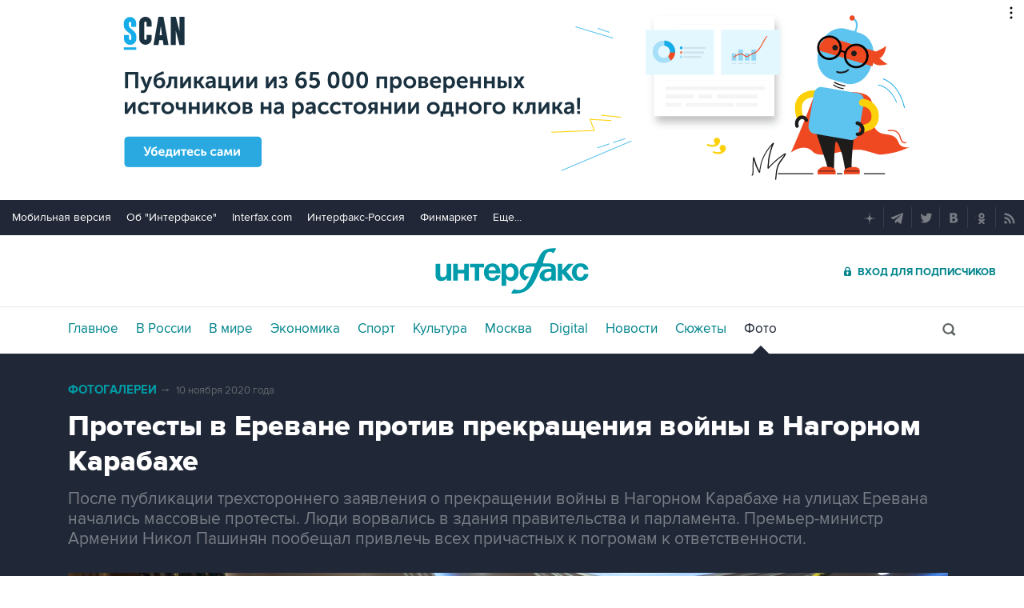

--- FILE ---
content_type: text/html; charset=utf-8
request_url: https://www.interfax.ru/photo/5136/?handler=more&order=1&ex=0&num=2
body_size: 719
content:



	
<figure data-story="5136" data-photo="52420" data-order="2" data-exclude="0" itemscope itemtype="https://schema.org/ImageObject" class="io-article-body">
	<div class="figureWrap">
		<img src="https://www.interfax.ru/ftproot/photos/photostory/2020/11/11/arm2700.jpg" alt="" itemprop="contentUrl" />
		<div class="figureSocWrap figureSocHide"><div class="figureSoc">
			<span>Поделиться: </span>
				<div class="figureSocList" data-type="socialbar" data-title="Протесты в Ереване против прекращения войны в Нагорном Карабахе - фото 2 из 10" data-url="https://www.interfax.ru/photo/5136/52420">
				<span class="soc__tg" onclick="Social('tg',this)" title="Telegram"></span>
				<span class="soc__vk" onclick="Social('vk',this,true)" title="ВКонтакте"></span>
				<span class="soc__tw" onclick="Social('tw',this,true)" title="Twitter"></span>
				<span class="soc__ok" onclick="Social('ok',this,true)" title="Одноклассники"></span>
				<span class="soc__wa" onclick="Social('wa',this)" title="WhatsApp"></span>
				<span class="soc__vb" onclick="Social('vb',this)" title="Viber"></span>
				<span class="soc__em" onclick="Social('em',this)" title="E-Mail"></span>
			</div>
		</div></div>
		<div class="figureSocOpen" onclick="this.previousElementSibling.classList.remove('figureSocHide')"></div>
	</div>
	<figcaption>
		<div class="desc" itemprop="description"></div>
		<div class="author" itemprop="author">Фото: Станислав Красильников/ТАСС</div>
	</figcaption>
	<meta itemprop="name" content="Протесты в Ереване против прекращения войны в Нагорном Карабахе - фото 2 из 10" />
	<link itemprop="url" href="https://www.interfax.ru/photo/5136/52420" />
	<link itemprop="thumbnail" href="https://www.interfax.ru/aspimg/52420p.png" />
</figure>








--- FILE ---
content_type: text/html
request_url: https://tns-counter.ru/nc01a**R%3Eundefined*interfax_ru/ru/UTF-8/tmsec=interfax/610268176***
body_size: -73
content:
5FBF790B697EC1D6X1769914838:5FBF790B697EC1D6X1769914838